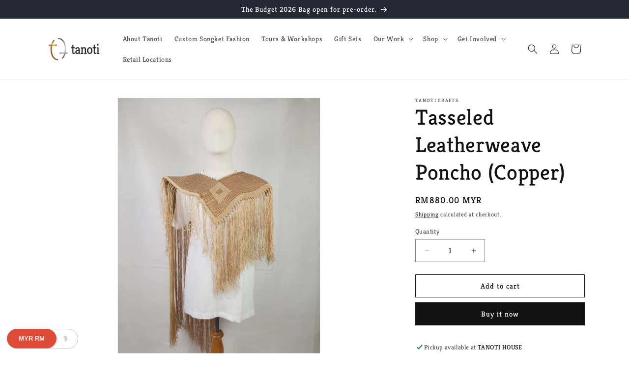

--- FILE ---
content_type: text/css
request_url: https://tanoticrafts.com/cdn/shop/t/7/assets/component-price.css?v=70172745017360139101709445337
body_size: -191
content:
.price{font-size:1.6rem;letter-spacing:.1rem;line-height:calc(1 + .5 / var(--font-body-scale));color:rgb(var(--color-foreground))}.price>*{display:inline-block;vertical-align:top}.price.price--unavailable{visibility:hidden}.price--end{text-align:right}.price .price-item{display:inline-block;margin:0 1rem 0 0}.price__regular .price-item--regular{margin-right:0}.price:not(.price--show-badge) .price-item--last:last-of-type{margin:0}@media screen and (min-width: 750px){.price{margin-bottom:0}}.price--large{font-size:1.6rem;line-height:calc(1 + .5 / var(--font-body-scale));letter-spacing:.13rem}@media screen and (min-width: 750px){.price--large{font-size:1.8rem}}.price--sold-out .price__availability,.price__regular{display:block}.price__sale,.price__availability,.price .price__badge-sale,.price .price__badge-sold-out,.price--on-sale .price__regular,.price--on-sale .price__availability{display:none}.price--sold-out .price__badge-sold-out,.price--on-sale .price__badge-sale,.volume-pricing--sale-badge .price__badge-sale{display:inline-block}.volume-pricing--sale-badge .price__badge-sale{margin-left:.5rem}.price--on-sale .price__sale{display:initial;flex-direction:row;flex-wrap:wrap}.price--center{display:initial;justify-content:center}.price--on-sale .price-item--regular{text-decoration:line-through;color:rgba(var(--color-foreground),.75);font-size:1.3rem}.unit-price{display:block;font-size:1.1rem;letter-spacing:.04rem;line-height:calc(1 + .2 / var(--font-body-scale));margin-top:.2rem;text-transform:uppercase;color:rgba(var(--color-foreground),.7)}
/*# sourceMappingURL=/cdn/shop/t/7/assets/component-price.css.map?v=70172745017360139101709445337 */
